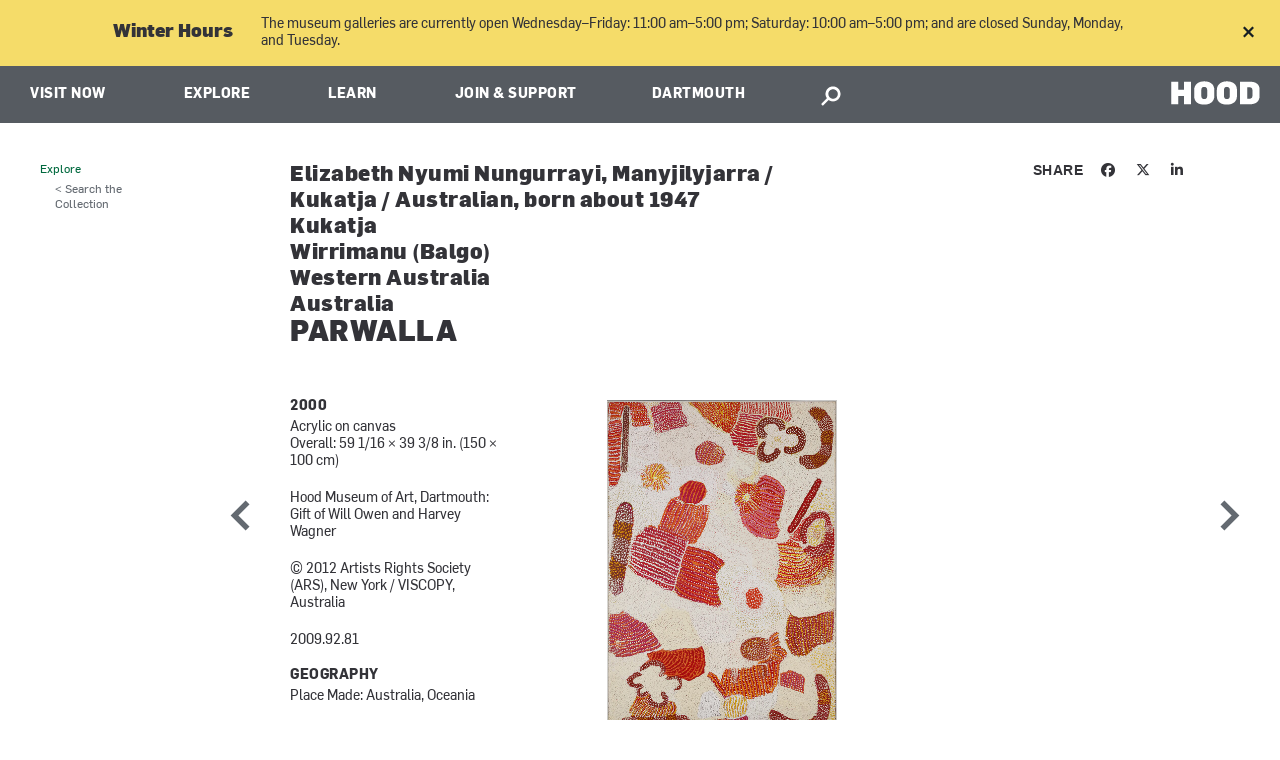

--- FILE ---
content_type: text/css
request_url: https://hoodmuseum.dartmouth.edu/sites/hoodmuseum.prod/files/css/css_Vfa6Gr5fzaGmhbNjg3-Ws60eWvtbZvXwGpOzp9yW7q4.css
body_size: 6728
content:
#block-content-repository-client-repo-window-node{width:820px;border:1px solid black;padding:10px;}.ui-dialog{z-index:2000;top:33%;left:0;right:0;margin-left:auto;margin-right:auto;}.green-button{padding:6px 12px;background-color:green;color:white;border-radius:6px;line-height:2.8;font-weight:bold;}.red-button{}
.gse-results{padding:15px 0 !important;}.gse-results a,.gs-title a,.gse-results b,.gs-title b{color:#00693e !important;text-decoration:none !important;font-family:'ApexNewMed',Arial,Sans-serif !important;font-size:1.17em !important;}.gs-title{height:30px !important;}.gs-visibleUrl-long{color:#00693e !important;}.gs-snippet{margin:10px 0  !important;font-family:'Georgia','Times New Roman',Serif !important;color:#424242 !important;font-size:15px !important;line-height:1.4em  !important;}.gsc-cursor-box{clear:none !important;text-align:center !important;list-style:none !important;display:block !important;margin-top:40px !important;font-family:'ApexSerifBook','Georgia',serif !important;}.gs-bidi-start-align{}.gsc-cursor-page{margin-left:0 !important;padding:4px 10px 4px 10px !important;}.gsc-cursor-page{color:#222 !important;}.gsc-cursor-current-page{font-weight:bold !important;}.google-cse .container-inline,#google-cse-results-searchbox-form{display:none !important;}.gsc-search-box tbody,.gsc-resultsRoot tbody,.gsc-table-result tbody{border:0 !important;}.gs-web-image-box,.gs-promotion-image-box,.gsc-above-wrapper-area,.gsc-search-box{margin-right:25px !important;}
#emergency-notification{background-color:white;border:8px solid red;color:#333;position:relative;z-index:999;}#emergency-notification .column{margin:0;padding:0;}#emergency-notification .emergency-notification__message{display:flex;}#emergency-notification .emergency-notification__message .wrapper{display:flex;}#emergency-notification .emergency-notification__message .emergency-notification__icon{display:block;background-image:url(/sites/all/modules/custom/dart_emergency_banner/theme/Exclamation_Point_sharp_white.png);background-color:red;background-size:1.5rem;background-repeat:no-repeat;background-position:center;min-height:10rem;width:10rem;padding:2rem 0;margin:0;}#emergency-notification .emergency-notification__message .wrapper+.wrapper{padding:2em;display:flex;flex-direction:column;justify-content:center;align-items:flex-start;max-width:45em;}#emergency-notification h2,#emergency-notification p,#emergency-notification a,#emergency-notification span{display:inline;font-size:1rem;line-height:1.5;padding:0;width:100%;max-width:656px;}#emergency-notification h2{text-transform:uppercase;font-family:National2WebBold,Arial,sans-serif;font-size:1.4rem;margin-bottom:0.3rem;line-height:1;}#emergency-notification p{margin:0.03rem 0 0;font-family:National2Web,Arial,sans-serif;font-size:1rem;}#emergency-notification a{padding-right:10px;text-decoration:underline;color:#333;}#emergency-notification a:hover,#emergency-notification a:focus{text-decoration:none;}#emergency-notification a:focus{outline-style:dotted;}#emergency-notification span{font-size:14px;margin:0;font-family:National2WebMedium,Arial,sans-serif;text-transform:uppercase;letter-spacing:0.05rem;color:#666;margin-bottom:0.5em;}
.page-events #main-content{padding-top:0;padding-bottom:0;}.page-events #main-content .nav-side.auxiliary-links{padding-top:50px;}.page-events #main-content .nav-side.auxiliary-links h3{padding-right:15px;}.page-events #main-content h1,.page-events #main-content h2.pagetitle{display:none;}.dartmouth_calendar.detail .push-one{left:8.333%;}.dartmouth_calendar.detail .marker{background-color:#FFA800;display:block;height:3px;width:80px;margin-top:40px;}.dartmouth_calendar.detail .intro h2{margin-top:10px;}.dartmouth_calendar.detail .intro p{padding-right:0;}.dartmouth_calendar.detail .cal-feature-image{float:left;margin:0 20px 20px 0;}.dartmouth_calendar.detail .timelocation{color:#666;font-family:National2Web,Arial,sans-serif;font-size:1.25em;line-height:1.5em;margin-left:220px;margin-bottom:20px;}.dartmouth_calendar.detail .sponsoraud{color:#666;font-family:National2Web,Arial,sans-serif;font-size:1.1em;line-height:1.5em;font-style:italic;margin-left:220px;}.dartmouth_calendar.detail .description{color:#666;font-family:National2Web,Arial,sans-serif;font-size:1.1em;line-height:1.5em;margin-top:20px;}.dartmouth_calendar.detail .description p{margin-bottom:20px;}.dartmouth_calendar.detail .contact{color:#666;font-family:National2Web,Arial,sans-serif;font-size:1.1em;line-height:1.5em;font-style:italic;margin-top:40px;}.dartmouth_calendar.detail .url_container{margin-top:30px;}.dartmouth_calendar.detail .disclaimer{margin-top:30px;font-family:National2Web,Arial,sans-serif;font-size:0.8em;}.dartmouth_calendar.detail .header{font-family:National2Web,Arial,sans-serif;font-size:1em;line-height:1.425em;padding-left:.2em;padding-top:.2em;margin-top:1em;height:42px;overflow:hidden;}.dartmouth_calendar.detail .header .return{padding-top:.5em;padding-bottom:.5em;width:20%;float:left;text-align:center;background-color:#666;cursor:pointer;}.dartmouth_calendar.detail .header .social{float:left;padding-bottom:0.4em;padding-top:0.4em;width:12%;}.dartmouth_calendar.detail .header .subscribe{float:left;width:68%;background-color:#DDD;padding-top:.5em;padding-bottom:.5em;}.dartmouth_calendar.detail .header div a{color:#FFF;}.dartmouth_calendar.detail .header .social{background-color:#333;padding-left:10px;padding-right:10px;}.dartmouth_calendar.detail .header .social .at300b > span{display:inline-block;}.dartmouth_calendar.detail .header .social a{display:table-cell;padding-left:7px;padding-right:7px;width:33.3%;}.dartmouth_calendar.detail .header .social .addthis_button_email .aticon-email,.dartmouth_calendar.detail .header .social .addthis_button_facebook .aticon-facebook,.dartmouth_calendar.detail .header .social .addthis_button_twitter .aticon-twitter{background-size:inherit !important;background-color:transparent !important;}.dartmouth_calendar.detail .header .social .addthis_button_email .aticon-email{background-position:-74px 0px !important;height:22px;width:20px;margin-top:5px;}.dartmouth_calendar.detail .header .social .addthis_button_facebook .aticon-facebook{background-position:-100px 0px !important;height:22px;width:12px;margin-left:8px;}.dartmouth_calendar.detail .header .social .addthis_button_twitter .aticon-twitter{background-position:-123px 0px !important;height:25px;width:22px;margin-top:3px;}.dartmouth_calendar.detail .header .return span{background-image:url(/sites/all/modules/custom/dart_events/theme/sprite.png);background-origin:padding-box;background-position:-175px 0px;background-repeat:no-repeat;background-size:auto auto;display:inline-block;height:20px;margin-right:10px;margin-left:10px;margin-top:.25em;width:10px;float:left;}.dartmouth_calendar.detail .header .subscribe .subscribecal,.dartmouth_calendar.detail .header .subscribe .download{text-align:center;width:50%;float:left;}.dartmouth_calendar.detail .header .subscriberss span,.dartmouth_calendar.detail .header .subscribecal span{background-color:#666;height:1.5em;width:1px;display:inline-block;float:right;}.dartmouth_calendar.detail .header .subscriberss a,.dartmouth_calendar.detail .header .subscribecal a,.dartmouth_calendar.detail .header .download a{color:#666;text-decoration:none;}.dartmouth_calendar.detail .header .subscriberss a:hover,.dartmouth_calendar.detail .header .subscribecal a:hover,.calendar.detail .header .download a:hover{text-decoration:underline;}.page-events #main-content .feature-gallery .caption p{padding-right:20px;}.calselect .navwrapper{background-color:#333;clear:both;padding:10px;overflow:hidden;}.calselect .navinner{border-top:1px solid #FFA800;}.calselect #prevmonth,.calselect #nextmonth{padding:0 .5em 0 .5em;display:block;}.calselect #prevmonth span,.calselect #nextmonth span{display:block;margin:0;font-size:2em;color:#E4E4E4;}.calselect #prevmonth{float:left;}.calselect #nextmonth{float:right;}.calselect #prevmonth span:hover,.calselect #nextmonth span:hover{cursor:pointer;color:#FFA800;}.calselect #prevmonth a:hover,.calselect #nextmonth a:hover{text-decoration:none;}.calselect #calwidgetwrapper{background-color:#333;padding:.5em;}.calselect .calwidget{width:100%;background-color:#333;}.calselect .calwidget th{text-align:center;border:0;}.calselect .calwidget tbody{border-top:0;}.calselect .calwidget .current-month{color:#e4e4e4;text-transform:uppercase;font-family:National2WebMedium,Arial,sans-serif;padding-top:.5em;padding-bottom:.5em;font-weight:normal;letter-spacing:0.08em;}.calselect .calwidget .weekdays{color:#bd653d;border-top:1px solid #FFA800;}.calselect .calwidget .weekdays th{padding-top:.5em;padding-bottom:.5em;}.calselect .calwidget .day{text-align:center;font-family:National2Web,Arial,sans-serif;color:#333;padding-top:.4em;padding-bottom:.4em;}.calselect .calwidget .thismonth{text-align:center;font-family:National2Web,Arial,sans-serif;color:#333;padding-top:.4em;padding-bottom:.4em;}.calselect .calwidget .thismonth a{color:#e4e4e4;}.calselect .calwidget .today{border:1px solid #62c9d8;}.calselect .calwidget .activeday{border:1px solid #FFA800;}.list .row.subscribe{font-family:National2Web,Arial,sans-serif;font-size:1em;line-height:1.425em;width:100%;background-color:#DDD;padding-top:.5em;padding-bottom:.5em;text-align:center;margin-bottom:30px;}.list .subscribe .subscriberss,.list .subscribe .subscribecal,.list .subscribe .download{display:block;float:left;width:33%;text-align:center;}.list .subscribe .subscriberss,.list .subscribe .subscribecal{border-right:1px solid #333;}.list .subscribe a{color:#333;text-decoration:none;}.list .subscribe a:hover{text-decoration:underline;}.page-events #main-content img.viewsfromgreen{margin-bottom:20px;}.page-events #main-content .event{margin-bottom:30px;}.page-events #main-content .event .two,#block-dart-main-events-events-main .event .row .two{width:12%;}.page-events #main-content .event .eight,.page-events #main-content .event .row .eight{width:76%;}.page-events #main-content .event .marker{background-color:#FFA800;display:block;height:3px;width:30px;margin-bottom:5px;margin-left:65%;}.page-events #main-content .event .date{font-family:National2Web,Arial,sans-serif;text-transform:uppercase;font-size:1.2em;text-align:right;color:#666;}.page-events #main-content .event .title{font-family:National2Web,Arial,sans-serif;color:#666;font-weight:bold;}.page-events #main-content .event .title a{color:#666;}.page-events #main-content .event .location{font-family:National2Web,Arial,sans-serif;color:#666;}.page-events #main-content .event .summary{font-family:'ApexNewBook',Arial,Sans-serif;color:#666;}.page-events #main-content .pagination{border-top:0;}.page-events #main-content .pagination a{padding-bottom:12px;padding-top:12px;}.page-events #main-content #dart-main-events-filter-form{border-top:1px solid #CCC;}.page-events #main-content .returnhome{margin-top:20px;font-family:National2Web,Arial,sans-serif;}.page-events #main-content .filter{color:#333;font-family:National2WebBold,"Arial Black",sans-serif;font-size:0.75em;font-weight:normal;line-height:1em;margin-bottom:10px;margin-top:20px;padding-right:8px;text-align:right;text-transform:uppercase;}.page-events #main-content fieldset{text-align:right;border-bottom:1px solid #C9C9C9;margin-top:16px;}html.js .page-events #main-content fieldset.collapsed{height:2em;}.page-events #main-content fieldset legend{width:100%;font-family:National2Web,Arial,sans-serif;font-size:0.938em;line-height:1.15em;margin-bottom:10px;text-align:right;}.page-events #main-content fieldset legend a{color:#333;}.page-events #main-content fieldset .fieldset-wrapper{margin-right:0px;margin-top:10px;margin-bottom:10px;}.page-events #main-content .container-inline-date .form-item input,.page-events #main-content .container-inline-date .form-item select,.page-events #main-content .container-inline-date .form-item option{padding:.5em;font:normal 16px/18px National2Web,Arial,Sans-serif;width:100%;border-radius:2px;height:42px;-webkit-box-shadow:1px 1px 1px #fff;-webkit-border-radius:0.3em;border:solid 1px #d1d1d1;width:100%;color:#333;-webkit-font-smoothing:subpixel-antialiased;background:#e1e1e1;margin-bottom:5px;margin-top:5px;}.page-events #main-content .form-type-checkbox{font-family:National2Web,Arial,sans-serif;line-height:1.4em;}.page-events #main-content .container-inline-date .form-item input,.page-events #main-content .container-inline-date .form-item select,.page-events #main-content .container-inline-date .form-item option{margin-right:0;background:none repeat scroll 0 0 #E1E1E1;}.page-events #main-content .form-type-checkbox .form-checkbox{float:right;margin-left:15px;margin-top:5px;}.page-events #main-content .form-type-checkbox label{display:block;margin-right:30px;}html.js .page-events #main-content fieldset.collapsed .fieldset-legend,html.js .page-events #main-content fieldset.collapsible .fieldset-legend{background-position:right 5px;padding-left:0;padding-right:5px;}.page-events #main-content .container-inline-date .date-padding{padding:0;}.page-events #main-content .container-inline-date > .form-item{padding-right:0;margin-right:0;}.page-events #main-content #dart-main-events-filter-form #edit-submit{display:inline-block;padding:9px 15px 13px;border-radius:5px;border:0;float:right;color:#fff;background-color:#00693E;font-size:1em;line-height:1.4em;font-family:National2Web,Arial,sans-serif;text-decoration:none;zoom:1;text-align:right;margin-top:20px;margin-bottom:20px;}.page-events #main-content #dart-main-events-filter-form #edit-submit:hover,.page-events #main-content #dart-main-events-filter-form #edit-submit:active{color:#fff;background:#333;text-decoration:none;}.dart_submit{margin-top:100px;}.dart_submit h2 a{display:block;background-color:#005336;color:#FFF;text-align:center;font-family:National2Web,Arial,sans-serif;font-weight:normal;font-size:.6em;padding:.5em;-moz-border-radius:10px;border-radius:10px;}.dart_browse{color:#005336;}.dart_browse h3,.sidebar .nav-side .dart_browse ul li a{color:#005336;}.sidebar .nav-side .dart_browse ul li a{padding:.1em 0 .1em 2em;}.dart_browse h3{margin-bottom:10px;}.sidebar .nav-side .dart_browse ul{list-style-type:none;text-indent:2em;font-family:National2Web,Arial,sans-serif;text-align:left;}.sidebar .nav-side .dart_browse ul li{border:0;}.da.search h2{color:#005336;margin-bottom:10px;}#block-dart-main-events-event-type h2{font-family:DartmouthRuzicka,Georgia,serif;border-top:1px solid #CCC;margin-top:20px;padding-top:20px;color:#005336;margin-bottom:30px;}#block-dart-main-events-event-type .search fieldset{margin-top:20px;font-family:National2Web,Arial,sans-serif;}#block-dart-main-events-event-type .search fieldset a{color:#005336;font-family:National2WebMedium,Arial,sans-serif;font-size:1.17em;}#block-dart-main-events-event-type .search .fieldset-title:hover{cursor:pointer;}html.js #block-dart-main-events-event-type fieldset.collapsed .fieldset-legend,html.js #block-dart-main-events-event-type fieldset.collapsible .fieldset-legend{background-image:none;padding-left:0;}#block-dart-main-events-event-type .search legend{margin-bottom:10px;}#block-dart-main-events-event-type .search legend span.summary{display:block;float:left;background-position:-248px -15px;height:12px;width:18px;margin:3px 11px 0 0;}#block-dart-main-events-event-type .search .collapsed legend span.summary{background-position:-336px -47px;height:23px;margin-right:15px;margin-top:0;width:14px;}#block-dart-main-events-event-type .search fieldset .form-type-checkbox{margin-left:6px;line-height:1.4em;}#block-dart-main-events-event-type .search .daterange input{border:0;background-color:#EEE;-moz-border-radius:10px;border-radius:10px;margin-bottom:10px;padding:.5em;width:100%;}#block-dart-main-events-event-type .search .types input,#block-dart-main-events-event-type .search .initiatives input,#block-dart-main-events-event-type .search .groups input,#block-dart-main-events-event-type .search .audiences input{float:left;margin-top:4px;}#block-dart-main-events-event-type .search .types label,#block-dart-main-events-event-type .search .initiatives label,#block-dart-main-events-event-type .search .groups label,#block-dart-main-events-event-type .search .audiences label{display:block;margin-left:25px}#block-dart-main-events-event-type .search #edit-submit{background-color:#005336;border:1px solid #005336;-moz-border-radius:10px;border-radius:10px;padding:.4em;width:100%;color:#FFF;font-family:National2Web,Arial,sans-serif;font-weight:normal;margin-top:20px;}#block-dart-main-events-event-type .search .submitbutton #submit:hover{background-color:#666;}.dartmouth_calendar.listing .about{margin-top:100px;padding-top:20px;}.dartmouth_calendar.listing .about ul{list-style-type:none;}.dartmouth_calendar.listing .about ul li a{color:#005336;font-family:National2WebMedium,Arial,sans-serif;font-size:1.2em;}#edit-date-range .form-item-start-date label,#edit-date-range .form-item-end-date label{display:none;}#block-dart-main-events-event-type #edit-reset-form{display:block;background-color:#005336;color:#FFF;text-align:center;font-family:National2Web,Arial,sans-serif;font-weight:normal;font-size:1em;padding:.5em;-moz-border-radius:10px;border-radius:10px;margin-top:20px;}#ui-datepicker-div{background-color:#FFF;border:1px solid #666;background-color:#EEE;padding:.5em;}#ui-datepicker-div .ui-datepicker-prev{float:left;font-family:National2Web,Arial,sans-serif;}#ui-datepicker-div .ui-datepicker-next{float:right;font-family:National2Web,Arial,sans-serif;}#ui-datepicker-div .ui-datepicker-title{text-align:center;font-family:National2Web,Arial,sans-serif;}#ui-datepicker-div .ui-datepicker-calendar{border-top:1px solid #CCC;margin-top:.5em;}#ui-datepicker-div .ui-datepicker-calendar thead{padding-top:.5em;}#ui-datepicker-div .ui-datepicker-calendar td{padding:.3em;}#ui-datepicker-div .ui-datepicker-calendar td.ui-datepicker-today a{color:#62c9d8;}@media screen and (max-width:960px){.dartmouth_calendar.detail .header .return,.dartmouth_calendar.detail .header .subscribe,.dartmouth_calendar.detail .header .social{width:100%;float:none;}.dartmouth_calendar.detail .push-one{left:0;}.dartmouth_calendar.detail .header .subscribe{height:2.5em;}.dartmouth_calendar.detail .header{height:auto;}}@media screen and (max-width:770px){.dartmouth_calendar.detail .contact{margin-bottom:20px;}}@media screen and (max-width:960px){.dartmouth_calendar.listing .three,.dartmouth_calendar.listing .row .three,.dartmouth_calendar.listing .nine,.dartmouth_calendar.listing .row .nine{width:100%;left:0;padding-left:10px;padding-right:10px;}.dartmouth_calendar.listing .sidebar.pull-nine{padding-right:10px !important;}.dartmouth_calendar.listing .calselect{margin-top:10px;}.dartmouth_calendar.listing .border{border:0;}.dartmouth_calendar.listing .about{margin-top:20px;}}@media screen and (max-width:770px){.dartmouth_calendar.listing .three.column.sidebar{background-color:#FFF;margin-left:0 !important;margin-right:0 !important;}.dartmouth_calendar.listing .sidebar.pull-nine{padding-right:0 !important;}.dartmouth_calendar.listing .event .two,.dartmouth_calendar.listing .event .row .two{width:25%;float:left;}.dartmouth_calendar.listing .event .eight,.dartmouth_calendar.listing .event .row .eight{width:50%;float:left;}.dartmouth_calendar.listing .about{margin-bottom:20px;}}
.events-prev-next .row{margin-bottom:30px;}.events-prev-next .row .two{float:left;width:12%;padding:0 10px;letter-spacing:0.3px;font-family:National2WebMedium,Arial,sans-serif;-webkit-box-sizing:border-box;-moz-box-sizing:border-box;box-sizing:border-box;}.events-prev-next .date{font-family:National2Web,Arial,sans-serif;text-transform:uppercase;letter-spacing:0.3px;font-size:1.05em;text-align:right;color:#666;}.events-prev-next .date .year{font-size:0.8em;padding:0;}.events-prev-next .date .marker{background-color:#FFA800;display:block;height:3px;margin-left:50%;margin-bottom:5px;}.events-prev-next .row .eight{float:left;width:76%;padding:0 10px;-webkit-box-sizing:border-box;-moz-box-sizing:border-box;box-sizing:border-box;}.events-prev-next .row .eight .title{font-family:National2WebBold,'Arial Black',sans-serif;font-size:1.25em;line-height:1.05;text-transform:uppercase;letter-spacing:0.3px;color:#424242;margin-bottom:0.25rem;}.events-prev-next .row .eight .title a{color:#666;text-decoration:none;}.events-prev-next .row .eight .title a:hover{text-decoration:underline;}.events-prev-next .row .eight .location{font-family:National2WebRegularItalic,Arial,sans-serif;color:#666;margin-bottom:0.25rem;}.events-prev-next .row .eight .summary{font-family:National2Web,Arial,sans-serif;color:#666;line-height:1.3;}.events-prev-next .prevnext.bottom{text-align:center;margin:0 auto;width:20%;font-family:National2WebMedium,Arial,sans-serif;text-transform:uppercase;font-size:1.05em;}.events-prev-next .prevnext.bottom .previous{float:left;}.events-prev-next .prevnext.bottom .next{float:right;}.events.module{margin:0 auto;}.events.module ul{display:table;list-style:none;width:100%;padding:0;}.events.module .mod-home-hdr:after{clear:both;content:".";display:block;height:0;visibility:hidden;}.events.module .mod-home-hdr h3 br{display:none;}.events.module li.column{padding-left:0px;padding-right:0px;display:table-cell;border-left:solid 1px #aaa;float:none;vertical-align:top;width:16.66%;}.events.module li.column:first-child{border-left:none;}.event header{height:100px;color:#fff;font:normal 24px/24px National2Web,Arial,sans-serif;padding:0 0 0 10px;}.event.first header{background-color:#00341e;}.event.second header{background-color:#00693e;}.event.third header{background-color:#009bac;}.event.fourth header{background-color:#949494;}.event.fifth header{background-color:#333333;}.event.sixth header{background-color:#cf6d06;}.event .month{display:block;padding-top:20px;text-transform:uppercase;}.event .day{font-size:35px;line-height:35px;display:block;}.event-details{font:normal 16px/20px Natinoal2WebMedium,Arial,Sans-serif;min-height:116px;padding:0 20px 0 10px;}.event-details .time{font:normal 11px/13px National2Web,Arial,Sans-serif;color:#666;display:block;-webkit-font-smoothing:subpixel-antialiased;padding:18px 0 8px;}.event-details .venue{font:normal 12px/13px National2WebMediumItalic,Arial,Sans-serif;color:#666;display:block;padding-bottom:10px;}.event-details h4{margin-bottom:0;margin-top:0;padding-bottom:3px;color:#333;font-weight:normal;}.event-details h4 a{color:#007a4f;text-decoration:none;}.event-details h4 a:hover{text-decoration:underline;}.event-desc{padding:0 20px 15px 10px;min-height:160px;font:normal 14px/16px National2Web,Arial,Sans-serif;color:#333;margin-bottom:0;}.event-desc a:link > a:link,.event-desc a:visited > a:visited{text-decoration:none;color:#333;word-break:break-word;}.event-desc > a:link,.event-desc > a:visited{text-decoration:none;color:#333;word-break:break-word;}.event-desc a:hover{text-decoration:underline;}.event.sixth footer{border-right:none;}#block-dart-events-dept-dept-paged .intro-hdr h3{color:#333;font:italic 18px/24px National2Web,Arial,sans-serif;margin:19px 0px 17px;padding:0;}#block-dart-events-dept-dept-paged .tab-content-wrap{clear:both;list-style:outside none none;margin:0;padding:0;}#block-dart-events-dept-dept-paged .events-list{list-style:outside none none;margin:0;padding:0 0 40px;}#block-dart-events-dept-dept-paged .events-item header{border-top:1px solid #aaa;color:#333;display:inline-block;font:24px/24px National2Web,Arial,sans-serif;margin-bottom:24px;min-width:50px;padding:26px 0 0;}#block-dart-events-dept-dept-paged .events-item header{width:70px;}#block-dart-events-dept-dept-paged .events-item header{float:left;padding-bottom:30px;padding-right:26px;box-sizing:border-box;}#block-dart-events-dept-dept-paged .events-item:first-child header{padding-top:26px;}#block-dart-events-dept-dept-paged .events-item .month{display:block;text-transform:uppercase;}#block-dart-events-dept-dept-paged .events-item .day{display:block;font-size:35px;line-height:35px;}#block-dart-events-dept-dept-paged .events-item article{margin:0 28px 28px 0;padding-top:26px;}#block-dart-events-dept-dept-paged .events-item article a{color:#333;}#block-dart-events-dept-dept-paged .events-item article a:hover{text-decoration:none;}#block-dart-events-dept-dept-paged .events-item .title{font-family:National2WebBold,"Arial Black",sans-serif;font-weight:normal;font-size:1.25em;line-height:1.05em;margin:0 0 15px 70px;}#block-dart-events-dept-dept-paged .events-item .venue{color:#333;font-family:National2Web,Arial,sans-serif;font-size:0.875em;font-weight:normal;line-height:1.25em;margin:0 0 0 70px;}#block-dart-events-dept-dept-paged .events-item .summary{color:#424242;font-family:National2Web,Arial,sans-serif;font-weight:normal;margin:15px 0 20px;}#block-dart-events-dept-dept-paged .events-bar footer .six.column.last{border-left:solid 1px #aaa;text-align:right;}#block-dart-events-dept-dept-paged .events-bar footer .six{width:50%;float:left;-webkit-box-sizing:border-box;-moz-box-sizing:border-box;box-sizing:border-box;}#block-dart-events-dept-dept-paged .events-bar footer .moreEvents{display:inline-block;font-family:National2Web,Arial,sans-serif;font-size:1.25em;line-height:1.15em;max-width:115px;color:#00949a;position:relative;margin:20px 0;}#block-dart-events-dept-dept-paged .events-bar footer .moreEvents span{display:block;font-family:National2Web,Arial,sans-serif;font-size:.60em;line-height:1.5em;text-transform:uppercase;color:#333;-webkit-font-smoothing:subpixel-antialiased;}#block-dart-events-dept-dept-paged .events-bar footer .moreEvents:hover{text-decoration:none;color:#333;}#block-dart-events-dept-dept-paged .events-bar footer .moreEvents.prev{padding-left:22px;}#block-dart-events-dept-dept-paged .events-bar footer .moreEvents.next{padding-right:22px;}#block-dart-events-dept-dept-paged .events-bar footer .arrow{display:block;position:absolute;width:11px;height:18px;top:24px;background:url('/sites/all/themes/dartmouth_wrapper/images/sprite.png') -350px -50px no-repeat;}#block-dart-events-dept-dept-paged .events-bar footer .moreEvents.prev .arrow{left:0;}#block-dart-events-dept-dept-paged .events-bar footer .moreEvents.prev:hover .arrow{background-position:-375px -50px;}#block-dart-events-dept-dept-paged .events-bar footer .moreEvents.next .arrow{right:0;background-position:-364px -50px;}#block-dart-events-dept-dept-paged .events-bar footer .moreEvents.next:hover .arrow{background-position:-389px -50px;}.page-events-event #main h1{display:none;}.dartmouth_calendar.detail .header .addthis_toolbox{display:table-row;}.dartmouth_calendar.detail .header .subscribe{width:65%;}.dartmouth_calendar.detail .header .social a{float:none;}.dartmouth_calendar.detail .intro h2{font-family:DartmouthRuzicka,Georgia,serif;color:#333333;font-size:1.875em;line-height:1.15em;font-weight:normal;}.dartmouth_calendar.detail .intro p{clear:both;color:#767676;font-family:National2Web,Arial,sans-serif;font-size:1.25em;line-height:1.425em;}.dartmouth_calendar.detail .header .social .at16nc{background-image:url('/sites/all/themes/dartmouth_wrapper/images/sprite.png');background-origin:padding-box;background-repeat:no-repeat;background-size:auto auto;display:inline-block;}.dartmouth_calendar.detail .header .social .addthis_button_email .at16nc{background-position:-74px 0 !important;height:22px;margin-top:5px;width:20px;}.dartmouth_calendar.detail .header .social .addthis_button_facebook{vertical-align:top;}.dartmouth_calendar.detail .header .social .addthis_button_facebook .at16nc{background-position:-100px 0 !important;height:22px;width:12px;}.dartmouth_calendar.detail .header .social .addthis_button_twitter .at16nc{background-position:-123px 0px !important;height:22px;width:22px;}
.dart-responsive-iframe{position:relative;width:100%;height:0;padding-bottom:56%;}.dart-responsive-iframe iframe{position:absolute;width:100%;height:100%;left:0;top:0;}
#dart-universal-notification{background-color:#C4DD88;position:relative;z-index:9999;padding:0.6875rem 1.25rem;display:flex !important;align-items:center;justify-content:center;font-family:National2Web,Arial,sans-serif;font-weight:bold;color:#333333;}#dart-universal-notification.color-red{background-color:#9D162E;color:#FFFFFF;}#dart-universal-notification .dart-universal-notification-inner{max-width:1140px;display:flex;align-items:center;justify-content:center;}#dart-universal-notification .dart-universal-notification-inner ul,#dart-universal-notification .dart-universal-notification-inner ol{list-style-position:inside;margin:0 0 0 2em;padding:0;line-height:1.6;}#dart-universal-notification .dart-universal-notification-inner ul li,#dart-universal-notification .dart-universal-notification-inner ol li{margin:0;font-family:National2Web,Arial,sans-serif;font-weight:bold;color:#333333;}#dart-universal-notification.color-red .dart-universal-notification-inner ul li,#dart-universal-notification.color-red .dart-universal-notification-inner ol li{color:#FFFFFF;}#dart-universal-notification .dart-universal-notification-inner p{line-height:1.6;padding:0 10px;margin:0;font-family:National2Web,Arial,sans-serif;font-weight:bold;color:#333333;}#dart-universal-notification.color-red .dart-universal-notification-inner p{color:#FFFFFF;}#dart-universal-notification .dart-universal-notification-inner p a{font-family:National2Web,Arial,sans-serif;font-weight:bold;color:#333333;text-decoration:underline;}#dart-universal-notification.color-red .dart-universal-notification-inner p a{color:#FFFFFF;}#dart-universal-notification .dart-universal-notification-inner p a:hover{text-decoration:none;}#dart-universal-notification .dart-universal-notification-inner__message{font-size:1rem;margin-right:0.75rem;line-height:1.2;}@media (max-width:82rem){#dart-universal-notification{padding-top:0px;padding-bottom:0px;}#dart-universal-notification .dart-universal-notification-inner{max-width:85%;padding:0;padding-top:1rem;padding-bottom:1rem;}#dart-universal-notification .dart-universal-notification-inner__message{font-size:0.875rem;line-height:1.3;}}@media (max-width:36rem){#dart-universal-notification{padding-top:0;padding-bottom:0;}#dart-universal-notification .dart-universal-notification-inner{max-width:100%;flex-direction:column;padding:0;padding-top:1rem;padding-bottom:1rem;}#dart-universal-notification .dart-universal-notification-inner__message{font-size:0.8125rem;margin-right:0;margin-bottom:0.5rem;}}
.deploy-plan .newer-available{background-color:#840;background-color:rgba(255,252,229,0.8);}.deploy-plan .newer-available.odd{background-color:rgba(255,252,229,1);}
.field .field-label{font-weight:bold;}.field-label-inline .field-label,.field-label-inline .field-items{float:left;}form .field-multiple-table{margin:0;}form .field-multiple-table th.field-label{padding-left:0;}form .field-multiple-table td.field-multiple-drag{width:30px;padding-right:0;}form .field-multiple-table td.field-multiple-drag a.tabledrag-handle{padding-right:.5em;}form .field-add-more-submit{margin:.5em 0 0;}
#google-cse-results-searchbox-form div,#google-cse-results-searchbox-form input{margin:0;display:inline;}#google-cse-results-searchbox-form .form-radios div{display:block;}
.node-unpublished{background-color:#fff4f4;}.preview .node{background-color:#ffffea;}td.revision-current{background:#ffc;}
span[data-picture-align="left"],img[data-picture-align="left"]{float:left;}span[data-picture-align="right"],img[data-picture-align="right"]{float:right;}span[data-picture-align="center"],img[data-picture-align="center"]{display:block;margin-left:auto;margin-right:auto;}.cke_dialog_body tr td:last-child{border-right:0px;}
.search-form{margin-bottom:1em;}.search-form input{margin-top:0;margin-bottom:0;}.search-results{list-style:none;}.search-results p{margin-top:0;}.search-results .title{font-size:1.2em;}.search-results li{margin-bottom:1em;}.search-results .search-snippet-info{padding-left:1em;}.search-results .search-info{font-size:0.85em;}.search-advanced .criterion{float:left;margin-right:2em;}.search-advanced .action{float:left;clear:left;}
#permissions td.module{font-weight:bold;}#permissions td.permission{padding-left:1.5em;}#permissions tr.odd .form-item,#permissions tr.even .form-item{white-space:normal;}#user-admin-settings fieldset .fieldset-description{font-size:0.85em;padding-bottom:.5em;}#user-admin-roles td.edit-name{clear:both;}#user-admin-roles .form-item-name{float:left;margin-right:1em;}.password-strength{width:17em;float:right;margin-top:1.4em;}.password-strength-title{display:inline;}.password-strength-text{float:right;font-weight:bold;}.password-indicator{background-color:#C4C4C4;height:0.3em;width:100%;}.password-indicator div{height:100%;width:0%;background-color:#47C965;}input.password-confirm,input.password-field{width:16em;margin-bottom:0.4em;}div.password-confirm{float:right;margin-top:1.5em;visibility:hidden;width:17em;}div.form-item div.password-suggestions{padding:0.2em 0.5em;margin:0.7em 0;width:38.5em;border:1px solid #B4B4B4;}div.password-suggestions ul{margin-bottom:0;}.confirm-parent,.password-parent{clear:left;margin:0;width:36.3em;}.profile{clear:both;margin:1em 0;}.profile .user-picture{float:right;margin:0 1em 1em 0;}.profile h3{border-bottom:1px solid #ccc;}.profile dl{margin:0 0 1.5em 0;}.profile dt{margin:0 0 0.2em 0;font-weight:bold;}.profile dd{margin:0 0 1em 0;}
.rteindent1{margin-left:40px;}.rteindent2{margin-left:80px;}.rteindent3{margin-left:120px;}.rteindent4{margin-left:160px;}.rteleft{text-align:left;}.rteright{text-align:right;}.rtecenter{text-align:center;}.rtejustify{text-align:justify;}.ibimage_left{float:left;}.ibimage_right{float:right;}
figure{text-align:inherit;border:0;border-radius:0;background:#efefef;background:rgba(0,0,0,0.05);padding:0;margin:0 0 1em;display:inline-block;max-width:100%;}figure > figcaption{text-align:inherit;display:block;margin:0;padding:.3em 1em .6em;}figure img{margin:0 auto;padding:0;display:block;}figure > br{display:none;}.align-left,.align-right{max-width:100%;margin-left:0;margin-right:0;}.align-left{float:left;margin-right:1em;}.align-right{float:right;margin-left:1em;}.align-center{text-align:center;}.align-center figure{display:inline-block;}.align-center figcaption{text-align:left;}.align-left,.align-right,.align-center{margin-bottom:1em;}.align-left figure,.align-right figure,.align-center figure{margin-bottom:0;}
img{vertical-align:baseline;max-width:100%;height:auto !important;}@media (max-width:480px){.align-right,.align-left{margin-left:0;margin-right:0;}}@media (min-width:481px){.align-left{float:left;margin-right:1em;width:auto;max-width:46%;}.align-right{float:right;margin-left:1em;width:auto;max-width:46%;}}@media (min-device-width:740px) and (min-width:740px),(max-device-width:800px) and (min-width:740px) and (orientation:landscape){.align-left{max-width:40%;}.align-right{max-width:40%;}}@media (min-device-width:980px) and (min-width:980px),(max-device-width:1024px) and (min-width:1024px) and (orientation:landscape){.align-left{max-width:30%;}.align-right{max-width:30%;}}@media (min-width:1220px){.align-left{max-width:46%;}.align-right{max-width:46%;}}
.media-wysiwyg-align-left,.media-float-left{float:left;margin-right:20px;}.media-wysiwyg-align-right,.media-float-right{float:right;margin-left:20px;}.media-wysiwyg-align-center{text-align:-moz-center;text-align:-webkit-center;text-align:center;}
